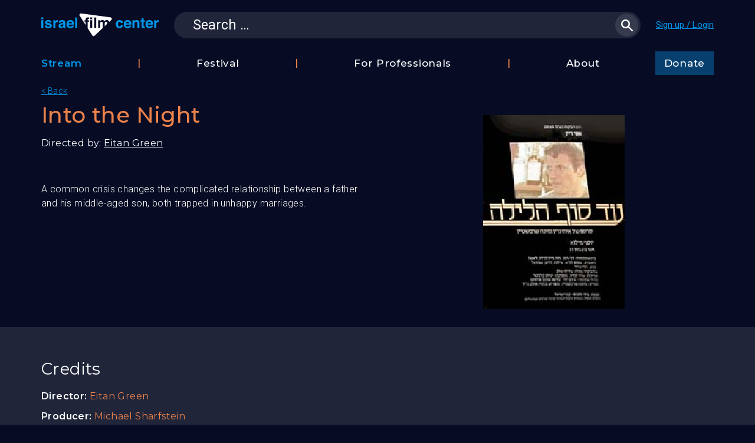

--- FILE ---
content_type: text/html; charset=UTF-8
request_url: https://israelfilmcenterstream.org/film/into-the-night/
body_size: 9359
content:
<!DOCTYPE html>
<!--[if IE 7]>
<html class="ie ie7" lang="en-US">
<![endif]-->
<!--[if IE 8]>
<html class="ie ie8" lang="en-US">
<![endif]-->
<!--[if !(IE 7) & !(IE 8)]><!-->
<html lang="en-US">
<!--<![endif]-->
<head>

	<meta charset="utf-8">
	<meta name="viewport" content="width=device-width">
	<meta name="google-site-verification" content="GfukjuIIaIKGDxc8FoUDr6abaR8O2L7jVpJ56JgkLvI" />
	<title>Into the Night - Israel Film Center</title>
	<link rel="profile" href="http://gmpg.org/xfn/11">
	<link rel="pingback" href="https://israelfilmcenterstream.org/xmlrpc.php">
	<!--[if lt IE 9]>
	<script src="https://israelfilmcenterstream.org/wp-content/themes/twentythirteen/js/html5.js"></script>
	<![endif]-->
	<meta name='robots' content='index, follow, max-image-preview:large, max-snippet:-1, max-video-preview:-1' />

	<!-- This site is optimized with the Yoast SEO plugin v23.5 - https://yoast.com/wordpress/plugins/seo/ -->
	<link rel="canonical" href="https://israelfilmcenterstream.org/film/into-the-night/" />
	<meta property="og:locale" content="en_US" />
	<meta property="og:type" content="article" />
	<meta property="og:title" content="Into the Night - Israel Film Center" />
	<meta property="og:description" content="A common crisis changes the complicated relationship between a father and his middle-aged son, both trapped in unhappy..." />
	<meta property="og:url" content="https://israelfilmcenterstream.org/film/into-the-night/" />
	<meta property="og:site_name" content="Israel Film Center" />
	<meta property="og:image" content="https://israelfilmcenterstream.org/wp-content/uploads/2019/07/bc010f13-19a4-4285-a08c-9f2ef3eb246d_into-the-night-cover.jpg" />
	<meta property="og:image:width" content="240" />
	<meta property="og:image:height" content="329" />
	<meta property="og:image:type" content="image/jpeg" />
	<meta name="twitter:card" content="summary_large_image" />
	<script type="application/ld+json" class="yoast-schema-graph">{"@context":"https://schema.org","@graph":[{"@type":"WebPage","@id":"https://israelfilmcenterstream.org/film/into-the-night/","url":"https://israelfilmcenterstream.org/film/into-the-night/","name":"Into the Night - Israel Film Center","isPartOf":{"@id":"https://israelfilmcenterstream.org/#website"},"primaryImageOfPage":{"@id":"https://israelfilmcenterstream.org/film/into-the-night/#primaryimage"},"image":{"@id":"https://israelfilmcenterstream.org/film/into-the-night/#primaryimage"},"thumbnailUrl":"https://israelfilmcenterstream.org/wp-content/uploads/2019/07/bc010f13-19a4-4285-a08c-9f2ef3eb246d_into-the-night-cover.jpg","datePublished":"-0001-11-30T00:00:00+00:00","dateModified":"-0001-11-30T00:00:00+00:00","breadcrumb":{"@id":"https://israelfilmcenterstream.org/film/into-the-night/#breadcrumb"},"inLanguage":"en-US","potentialAction":[{"@type":"ReadAction","target":["https://israelfilmcenterstream.org/film/into-the-night/"]}]},{"@type":"ImageObject","inLanguage":"en-US","@id":"https://israelfilmcenterstream.org/film/into-the-night/#primaryimage","url":"https://israelfilmcenterstream.org/wp-content/uploads/2019/07/bc010f13-19a4-4285-a08c-9f2ef3eb246d_into-the-night-cover.jpg","contentUrl":"https://israelfilmcenterstream.org/wp-content/uploads/2019/07/bc010f13-19a4-4285-a08c-9f2ef3eb246d_into-the-night-cover.jpg","width":240,"height":329},{"@type":"BreadcrumbList","@id":"https://israelfilmcenterstream.org/film/into-the-night/#breadcrumb","itemListElement":[{"@type":"ListItem","position":1,"name":"Home","item":"https://israelfilmcenterstream.org/"},{"@type":"ListItem","position":2,"name":"Into the Night"}]},{"@type":"WebSite","@id":"https://israelfilmcenterstream.org/#website","url":"https://israelfilmcenterstream.org/","name":"Israel Film Center","description":"","potentialAction":[{"@type":"SearchAction","target":{"@type":"EntryPoint","urlTemplate":"https://israelfilmcenterstream.org/?s={search_term_string}"},"query-input":{"@type":"PropertyValueSpecification","valueRequired":true,"valueName":"search_term_string"}}],"inLanguage":"en-US"}]}</script>
	<!-- / Yoast SEO plugin. -->


<link rel='dns-prefetch' href='//code.jquery.com' />
<link rel='dns-prefetch' href='//cdn.jsdelivr.net' />
<link rel='dns-prefetch' href='//js.stripe.com' />
<link rel="alternate" type="application/rss+xml" title="Israel Film Center &raquo; Feed" href="https://israelfilmcenterstream.org/feed/" />
<link rel="alternate" type="application/rss+xml" title="Israel Film Center &raquo; Comments Feed" href="https://israelfilmcenterstream.org/comments/feed/" />
<script>
window._wpemojiSettings = {"baseUrl":"https:\/\/s.w.org\/images\/core\/emoji\/14.0.0\/72x72\/","ext":".png","svgUrl":"https:\/\/s.w.org\/images\/core\/emoji\/14.0.0\/svg\/","svgExt":".svg","source":{"concatemoji":"https:\/\/israelfilmcenterstream.org\/wp-includes\/js\/wp-emoji-release.min.js?ver=6.4.5"}};
/*! This file is auto-generated */
!function(i,n){var o,s,e;function c(e){try{var t={supportTests:e,timestamp:(new Date).valueOf()};sessionStorage.setItem(o,JSON.stringify(t))}catch(e){}}function p(e,t,n){e.clearRect(0,0,e.canvas.width,e.canvas.height),e.fillText(t,0,0);var t=new Uint32Array(e.getImageData(0,0,e.canvas.width,e.canvas.height).data),r=(e.clearRect(0,0,e.canvas.width,e.canvas.height),e.fillText(n,0,0),new Uint32Array(e.getImageData(0,0,e.canvas.width,e.canvas.height).data));return t.every(function(e,t){return e===r[t]})}function u(e,t,n){switch(t){case"flag":return n(e,"\ud83c\udff3\ufe0f\u200d\u26a7\ufe0f","\ud83c\udff3\ufe0f\u200b\u26a7\ufe0f")?!1:!n(e,"\ud83c\uddfa\ud83c\uddf3","\ud83c\uddfa\u200b\ud83c\uddf3")&&!n(e,"\ud83c\udff4\udb40\udc67\udb40\udc62\udb40\udc65\udb40\udc6e\udb40\udc67\udb40\udc7f","\ud83c\udff4\u200b\udb40\udc67\u200b\udb40\udc62\u200b\udb40\udc65\u200b\udb40\udc6e\u200b\udb40\udc67\u200b\udb40\udc7f");case"emoji":return!n(e,"\ud83e\udef1\ud83c\udffb\u200d\ud83e\udef2\ud83c\udfff","\ud83e\udef1\ud83c\udffb\u200b\ud83e\udef2\ud83c\udfff")}return!1}function f(e,t,n){var r="undefined"!=typeof WorkerGlobalScope&&self instanceof WorkerGlobalScope?new OffscreenCanvas(300,150):i.createElement("canvas"),a=r.getContext("2d",{willReadFrequently:!0}),o=(a.textBaseline="top",a.font="600 32px Arial",{});return e.forEach(function(e){o[e]=t(a,e,n)}),o}function t(e){var t=i.createElement("script");t.src=e,t.defer=!0,i.head.appendChild(t)}"undefined"!=typeof Promise&&(o="wpEmojiSettingsSupports",s=["flag","emoji"],n.supports={everything:!0,everythingExceptFlag:!0},e=new Promise(function(e){i.addEventListener("DOMContentLoaded",e,{once:!0})}),new Promise(function(t){var n=function(){try{var e=JSON.parse(sessionStorage.getItem(o));if("object"==typeof e&&"number"==typeof e.timestamp&&(new Date).valueOf()<e.timestamp+604800&&"object"==typeof e.supportTests)return e.supportTests}catch(e){}return null}();if(!n){if("undefined"!=typeof Worker&&"undefined"!=typeof OffscreenCanvas&&"undefined"!=typeof URL&&URL.createObjectURL&&"undefined"!=typeof Blob)try{var e="postMessage("+f.toString()+"("+[JSON.stringify(s),u.toString(),p.toString()].join(",")+"));",r=new Blob([e],{type:"text/javascript"}),a=new Worker(URL.createObjectURL(r),{name:"wpTestEmojiSupports"});return void(a.onmessage=function(e){c(n=e.data),a.terminate(),t(n)})}catch(e){}c(n=f(s,u,p))}t(n)}).then(function(e){for(var t in e)n.supports[t]=e[t],n.supports.everything=n.supports.everything&&n.supports[t],"flag"!==t&&(n.supports.everythingExceptFlag=n.supports.everythingExceptFlag&&n.supports[t]);n.supports.everythingExceptFlag=n.supports.everythingExceptFlag&&!n.supports.flag,n.DOMReady=!1,n.readyCallback=function(){n.DOMReady=!0}}).then(function(){return e}).then(function(){var e;n.supports.everything||(n.readyCallback(),(e=n.source||{}).concatemoji?t(e.concatemoji):e.wpemoji&&e.twemoji&&(t(e.twemoji),t(e.wpemoji)))}))}((window,document),window._wpemojiSettings);
</script>
<style id='wp-emoji-styles-inline-css'>

	img.wp-smiley, img.emoji {
		display: inline !important;
		border: none !important;
		box-shadow: none !important;
		height: 1em !important;
		width: 1em !important;
		margin: 0 0.07em !important;
		vertical-align: -0.1em !important;
		background: none !important;
		padding: 0 !important;
	}
</style>
<link rel='stylesheet' id='wp-block-library-css' href='https://israelfilmcenterstream.org/wp-includes/css/dist/block-library/style.min.css?ver=6.4.5' media='all' />
<style id='wp-block-library-theme-inline-css'>
.wp-block-audio figcaption{color:#555;font-size:13px;text-align:center}.is-dark-theme .wp-block-audio figcaption{color:hsla(0,0%,100%,.65)}.wp-block-audio{margin:0 0 1em}.wp-block-code{border:1px solid #ccc;border-radius:4px;font-family:Menlo,Consolas,monaco,monospace;padding:.8em 1em}.wp-block-embed figcaption{color:#555;font-size:13px;text-align:center}.is-dark-theme .wp-block-embed figcaption{color:hsla(0,0%,100%,.65)}.wp-block-embed{margin:0 0 1em}.blocks-gallery-caption{color:#555;font-size:13px;text-align:center}.is-dark-theme .blocks-gallery-caption{color:hsla(0,0%,100%,.65)}.wp-block-image figcaption{color:#555;font-size:13px;text-align:center}.is-dark-theme .wp-block-image figcaption{color:hsla(0,0%,100%,.65)}.wp-block-image{margin:0 0 1em}.wp-block-pullquote{border-bottom:4px solid;border-top:4px solid;color:currentColor;margin-bottom:1.75em}.wp-block-pullquote cite,.wp-block-pullquote footer,.wp-block-pullquote__citation{color:currentColor;font-size:.8125em;font-style:normal;text-transform:uppercase}.wp-block-quote{border-left:.25em solid;margin:0 0 1.75em;padding-left:1em}.wp-block-quote cite,.wp-block-quote footer{color:currentColor;font-size:.8125em;font-style:normal;position:relative}.wp-block-quote.has-text-align-right{border-left:none;border-right:.25em solid;padding-left:0;padding-right:1em}.wp-block-quote.has-text-align-center{border:none;padding-left:0}.wp-block-quote.is-large,.wp-block-quote.is-style-large,.wp-block-quote.is-style-plain{border:none}.wp-block-search .wp-block-search__label{font-weight:700}.wp-block-search__button{border:1px solid #ccc;padding:.375em .625em}:where(.wp-block-group.has-background){padding:1.25em 2.375em}.wp-block-separator.has-css-opacity{opacity:.4}.wp-block-separator{border:none;border-bottom:2px solid;margin-left:auto;margin-right:auto}.wp-block-separator.has-alpha-channel-opacity{opacity:1}.wp-block-separator:not(.is-style-wide):not(.is-style-dots){width:100px}.wp-block-separator.has-background:not(.is-style-dots){border-bottom:none;height:1px}.wp-block-separator.has-background:not(.is-style-wide):not(.is-style-dots){height:2px}.wp-block-table{margin:0 0 1em}.wp-block-table td,.wp-block-table th{word-break:normal}.wp-block-table figcaption{color:#555;font-size:13px;text-align:center}.is-dark-theme .wp-block-table figcaption{color:hsla(0,0%,100%,.65)}.wp-block-video figcaption{color:#555;font-size:13px;text-align:center}.is-dark-theme .wp-block-video figcaption{color:hsla(0,0%,100%,.65)}.wp-block-video{margin:0 0 1em}.wp-block-template-part.has-background{margin-bottom:0;margin-top:0;padding:1.25em 2.375em}
</style>
<style id='classic-theme-styles-inline-css'>
/*! This file is auto-generated */
.wp-block-button__link{color:#fff;background-color:#32373c;border-radius:9999px;box-shadow:none;text-decoration:none;padding:calc(.667em + 2px) calc(1.333em + 2px);font-size:1.125em}.wp-block-file__button{background:#32373c;color:#fff;text-decoration:none}
</style>
<style id='global-styles-inline-css'>
body{--wp--preset--color--black: #000000;--wp--preset--color--cyan-bluish-gray: #abb8c3;--wp--preset--color--white: #fff;--wp--preset--color--pale-pink: #f78da7;--wp--preset--color--vivid-red: #cf2e2e;--wp--preset--color--luminous-vivid-orange: #ff6900;--wp--preset--color--luminous-vivid-amber: #fcb900;--wp--preset--color--light-green-cyan: #7bdcb5;--wp--preset--color--vivid-green-cyan: #00d084;--wp--preset--color--pale-cyan-blue: #8ed1fc;--wp--preset--color--vivid-cyan-blue: #0693e3;--wp--preset--color--vivid-purple: #9b51e0;--wp--preset--color--dark-gray: #141412;--wp--preset--color--red: #bc360a;--wp--preset--color--medium-orange: #db572f;--wp--preset--color--light-orange: #ea9629;--wp--preset--color--yellow: #fbca3c;--wp--preset--color--dark-brown: #220e10;--wp--preset--color--medium-brown: #722d19;--wp--preset--color--light-brown: #eadaa6;--wp--preset--color--beige: #e8e5ce;--wp--preset--color--off-white: #f7f5e7;--wp--preset--gradient--vivid-cyan-blue-to-vivid-purple: linear-gradient(135deg,rgba(6,147,227,1) 0%,rgb(155,81,224) 100%);--wp--preset--gradient--light-green-cyan-to-vivid-green-cyan: linear-gradient(135deg,rgb(122,220,180) 0%,rgb(0,208,130) 100%);--wp--preset--gradient--luminous-vivid-amber-to-luminous-vivid-orange: linear-gradient(135deg,rgba(252,185,0,1) 0%,rgba(255,105,0,1) 100%);--wp--preset--gradient--luminous-vivid-orange-to-vivid-red: linear-gradient(135deg,rgba(255,105,0,1) 0%,rgb(207,46,46) 100%);--wp--preset--gradient--very-light-gray-to-cyan-bluish-gray: linear-gradient(135deg,rgb(238,238,238) 0%,rgb(169,184,195) 100%);--wp--preset--gradient--cool-to-warm-spectrum: linear-gradient(135deg,rgb(74,234,220) 0%,rgb(151,120,209) 20%,rgb(207,42,186) 40%,rgb(238,44,130) 60%,rgb(251,105,98) 80%,rgb(254,248,76) 100%);--wp--preset--gradient--blush-light-purple: linear-gradient(135deg,rgb(255,206,236) 0%,rgb(152,150,240) 100%);--wp--preset--gradient--blush-bordeaux: linear-gradient(135deg,rgb(254,205,165) 0%,rgb(254,45,45) 50%,rgb(107,0,62) 100%);--wp--preset--gradient--luminous-dusk: linear-gradient(135deg,rgb(255,203,112) 0%,rgb(199,81,192) 50%,rgb(65,88,208) 100%);--wp--preset--gradient--pale-ocean: linear-gradient(135deg,rgb(255,245,203) 0%,rgb(182,227,212) 50%,rgb(51,167,181) 100%);--wp--preset--gradient--electric-grass: linear-gradient(135deg,rgb(202,248,128) 0%,rgb(113,206,126) 100%);--wp--preset--gradient--midnight: linear-gradient(135deg,rgb(2,3,129) 0%,rgb(40,116,252) 100%);--wp--preset--gradient--autumn-brown: linear-gradient(135deg, rgba(226,45,15,1) 0%, rgba(158,25,13,1) 100%);--wp--preset--gradient--sunset-yellow: linear-gradient(135deg, rgba(233,139,41,1) 0%, rgba(238,179,95,1) 100%);--wp--preset--gradient--light-sky: linear-gradient(135deg,rgba(228,228,228,1.0) 0%,rgba(208,225,252,1.0) 100%);--wp--preset--gradient--dark-sky: linear-gradient(135deg,rgba(0,0,0,1.0) 0%,rgba(56,61,69,1.0) 100%);--wp--preset--font-size--small: 13px;--wp--preset--font-size--medium: 20px;--wp--preset--font-size--large: 36px;--wp--preset--font-size--x-large: 42px;--wp--preset--spacing--20: 0.44rem;--wp--preset--spacing--30: 0.67rem;--wp--preset--spacing--40: 1rem;--wp--preset--spacing--50: 1.5rem;--wp--preset--spacing--60: 2.25rem;--wp--preset--spacing--70: 3.38rem;--wp--preset--spacing--80: 5.06rem;--wp--preset--shadow--natural: 6px 6px 9px rgba(0, 0, 0, 0.2);--wp--preset--shadow--deep: 12px 12px 50px rgba(0, 0, 0, 0.4);--wp--preset--shadow--sharp: 6px 6px 0px rgba(0, 0, 0, 0.2);--wp--preset--shadow--outlined: 6px 6px 0px -3px rgba(255, 255, 255, 1), 6px 6px rgba(0, 0, 0, 1);--wp--preset--shadow--crisp: 6px 6px 0px rgba(0, 0, 0, 1);}:where(.is-layout-flex){gap: 0.5em;}:where(.is-layout-grid){gap: 0.5em;}body .is-layout-flow > .alignleft{float: left;margin-inline-start: 0;margin-inline-end: 2em;}body .is-layout-flow > .alignright{float: right;margin-inline-start: 2em;margin-inline-end: 0;}body .is-layout-flow > .aligncenter{margin-left: auto !important;margin-right: auto !important;}body .is-layout-constrained > .alignleft{float: left;margin-inline-start: 0;margin-inline-end: 2em;}body .is-layout-constrained > .alignright{float: right;margin-inline-start: 2em;margin-inline-end: 0;}body .is-layout-constrained > .aligncenter{margin-left: auto !important;margin-right: auto !important;}body .is-layout-constrained > :where(:not(.alignleft):not(.alignright):not(.alignfull)){max-width: var(--wp--style--global--content-size);margin-left: auto !important;margin-right: auto !important;}body .is-layout-constrained > .alignwide{max-width: var(--wp--style--global--wide-size);}body .is-layout-flex{display: flex;}body .is-layout-flex{flex-wrap: wrap;align-items: center;}body .is-layout-flex > *{margin: 0;}body .is-layout-grid{display: grid;}body .is-layout-grid > *{margin: 0;}:where(.wp-block-columns.is-layout-flex){gap: 2em;}:where(.wp-block-columns.is-layout-grid){gap: 2em;}:where(.wp-block-post-template.is-layout-flex){gap: 1.25em;}:where(.wp-block-post-template.is-layout-grid){gap: 1.25em;}.has-black-color{color: var(--wp--preset--color--black) !important;}.has-cyan-bluish-gray-color{color: var(--wp--preset--color--cyan-bluish-gray) !important;}.has-white-color{color: var(--wp--preset--color--white) !important;}.has-pale-pink-color{color: var(--wp--preset--color--pale-pink) !important;}.has-vivid-red-color{color: var(--wp--preset--color--vivid-red) !important;}.has-luminous-vivid-orange-color{color: var(--wp--preset--color--luminous-vivid-orange) !important;}.has-luminous-vivid-amber-color{color: var(--wp--preset--color--luminous-vivid-amber) !important;}.has-light-green-cyan-color{color: var(--wp--preset--color--light-green-cyan) !important;}.has-vivid-green-cyan-color{color: var(--wp--preset--color--vivid-green-cyan) !important;}.has-pale-cyan-blue-color{color: var(--wp--preset--color--pale-cyan-blue) !important;}.has-vivid-cyan-blue-color{color: var(--wp--preset--color--vivid-cyan-blue) !important;}.has-vivid-purple-color{color: var(--wp--preset--color--vivid-purple) !important;}.has-black-background-color{background-color: var(--wp--preset--color--black) !important;}.has-cyan-bluish-gray-background-color{background-color: var(--wp--preset--color--cyan-bluish-gray) !important;}.has-white-background-color{background-color: var(--wp--preset--color--white) !important;}.has-pale-pink-background-color{background-color: var(--wp--preset--color--pale-pink) !important;}.has-vivid-red-background-color{background-color: var(--wp--preset--color--vivid-red) !important;}.has-luminous-vivid-orange-background-color{background-color: var(--wp--preset--color--luminous-vivid-orange) !important;}.has-luminous-vivid-amber-background-color{background-color: var(--wp--preset--color--luminous-vivid-amber) !important;}.has-light-green-cyan-background-color{background-color: var(--wp--preset--color--light-green-cyan) !important;}.has-vivid-green-cyan-background-color{background-color: var(--wp--preset--color--vivid-green-cyan) !important;}.has-pale-cyan-blue-background-color{background-color: var(--wp--preset--color--pale-cyan-blue) !important;}.has-vivid-cyan-blue-background-color{background-color: var(--wp--preset--color--vivid-cyan-blue) !important;}.has-vivid-purple-background-color{background-color: var(--wp--preset--color--vivid-purple) !important;}.has-black-border-color{border-color: var(--wp--preset--color--black) !important;}.has-cyan-bluish-gray-border-color{border-color: var(--wp--preset--color--cyan-bluish-gray) !important;}.has-white-border-color{border-color: var(--wp--preset--color--white) !important;}.has-pale-pink-border-color{border-color: var(--wp--preset--color--pale-pink) !important;}.has-vivid-red-border-color{border-color: var(--wp--preset--color--vivid-red) !important;}.has-luminous-vivid-orange-border-color{border-color: var(--wp--preset--color--luminous-vivid-orange) !important;}.has-luminous-vivid-amber-border-color{border-color: var(--wp--preset--color--luminous-vivid-amber) !important;}.has-light-green-cyan-border-color{border-color: var(--wp--preset--color--light-green-cyan) !important;}.has-vivid-green-cyan-border-color{border-color: var(--wp--preset--color--vivid-green-cyan) !important;}.has-pale-cyan-blue-border-color{border-color: var(--wp--preset--color--pale-cyan-blue) !important;}.has-vivid-cyan-blue-border-color{border-color: var(--wp--preset--color--vivid-cyan-blue) !important;}.has-vivid-purple-border-color{border-color: var(--wp--preset--color--vivid-purple) !important;}.has-vivid-cyan-blue-to-vivid-purple-gradient-background{background: var(--wp--preset--gradient--vivid-cyan-blue-to-vivid-purple) !important;}.has-light-green-cyan-to-vivid-green-cyan-gradient-background{background: var(--wp--preset--gradient--light-green-cyan-to-vivid-green-cyan) !important;}.has-luminous-vivid-amber-to-luminous-vivid-orange-gradient-background{background: var(--wp--preset--gradient--luminous-vivid-amber-to-luminous-vivid-orange) !important;}.has-luminous-vivid-orange-to-vivid-red-gradient-background{background: var(--wp--preset--gradient--luminous-vivid-orange-to-vivid-red) !important;}.has-very-light-gray-to-cyan-bluish-gray-gradient-background{background: var(--wp--preset--gradient--very-light-gray-to-cyan-bluish-gray) !important;}.has-cool-to-warm-spectrum-gradient-background{background: var(--wp--preset--gradient--cool-to-warm-spectrum) !important;}.has-blush-light-purple-gradient-background{background: var(--wp--preset--gradient--blush-light-purple) !important;}.has-blush-bordeaux-gradient-background{background: var(--wp--preset--gradient--blush-bordeaux) !important;}.has-luminous-dusk-gradient-background{background: var(--wp--preset--gradient--luminous-dusk) !important;}.has-pale-ocean-gradient-background{background: var(--wp--preset--gradient--pale-ocean) !important;}.has-electric-grass-gradient-background{background: var(--wp--preset--gradient--electric-grass) !important;}.has-midnight-gradient-background{background: var(--wp--preset--gradient--midnight) !important;}.has-small-font-size{font-size: var(--wp--preset--font-size--small) !important;}.has-medium-font-size{font-size: var(--wp--preset--font-size--medium) !important;}.has-large-font-size{font-size: var(--wp--preset--font-size--large) !important;}.has-x-large-font-size{font-size: var(--wp--preset--font-size--x-large) !important;}
.wp-block-navigation a:where(:not(.wp-element-button)){color: inherit;}
:where(.wp-block-post-template.is-layout-flex){gap: 1.25em;}:where(.wp-block-post-template.is-layout-grid){gap: 1.25em;}
:where(.wp-block-columns.is-layout-flex){gap: 2em;}:where(.wp-block-columns.is-layout-grid){gap: 2em;}
.wp-block-pullquote{font-size: 1.5em;line-height: 1.6;}
</style>
<link rel='stylesheet' id='contact-form-7-css' href='https://israelfilmcenterstream.org/wp-content/plugins/contact-form-7/includes/css/styles.css?ver=5.9.8' media='all' />
<link rel='stylesheet' id='theme-my-login-css' href='https://israelfilmcenterstream.org/wp-content/plugins/ifc-theme-my-login/assets/styles/theme-my-login.min.css?ver=7.0.11' media='all' />
<link rel='stylesheet' id='twentythirteen-fonts-css' href='https://israelfilmcenterstream.org/wp-content/themes/twentythirteen/fonts/source-sans-pro-plus-bitter.css' media='all' />
<link rel='stylesheet' id='genericons-css' href='https://israelfilmcenterstream.org/wp-content/themes/twentythirteen/genericons/genericons.css?ver=3.03' media='all' />
<link rel='stylesheet' id='twentythirteen-style-css' href='https://israelfilmcenterstream.org/wp-content/themes/ifc/style.css?ver=0.37.009' media='all' />
<!--[if lt IE 9]>
<link rel='stylesheet' id='twentythirteen-ie-css' href='https://israelfilmcenterstream.org/wp-content/themes/twentythirteen/css/ie.css?ver=0.37.009' media='all' />
<![endif]-->
<link rel='stylesheet' id='dashicons-css' href='https://israelfilmcenterstream.org/wp-includes/css/dashicons.min.css?ver=6.4.5' media='all' />
<link rel='stylesheet' id='jquery-ui-css' href='//code.jquery.com/ui/1.10.4/themes/smoothness/jquery-ui.css?ver=6.4.5' media='all' />
<link rel='stylesheet' id='jquery.scrollbar-css' href='https://israelfilmcenterstream.org/wp-content/themes/ifc/jquery.scrollbar-master/jquery.scrollbar.css?ver=6.4.5' media='all' />
<link rel='stylesheet' id='slick-slider-css' href='//cdn.jsdelivr.net/jquery.slick/1.6.0/slick.css?ver=6.4.5' media='all' />
<link rel='stylesheet' id='twentythirteen-block-style-css' href='https://israelfilmcenterstream.org/wp-content/themes/twentythirteen/css/blocks.css?ver=20231016' media='all' />
<script src="https://israelfilmcenterstream.org/wp-includes/js/jquery/jquery.min.js?ver=3.7.1" id="jquery-core-js"></script>
<script src="https://israelfilmcenterstream.org/wp-includes/js/jquery/jquery-migrate.min.js?ver=3.4.1" id="jquery-migrate-js"></script>
<script id="theme-my-login-js-extra">
var themeMyLogin = {"action":"","errors":[]};
</script>
<script src="https://israelfilmcenterstream.org/wp-content/plugins/ifc-theme-my-login/assets/scripts/theme-my-login.min.js?ver=7.0.11" id="theme-my-login-js"></script>
<script src="//code.jquery.com/ui/1.10.4/jquery-ui.js?ver=6.4.5" id="jquery-ui-js"></script>
<script src="https://israelfilmcenterstream.org/wp-content/themes/ifc/jquery.scrollbar-master/jquery.scrollbar.js?ver=6.4.5" id="jquery.scrollbar-js"></script>
<script src="https://js.stripe.com/v3/?ver=6.4.5" id="stripe-js"></script>
<link rel="https://api.w.org/" href="https://israelfilmcenterstream.org/wp-json/" /><link rel="EditURI" type="application/rsd+xml" title="RSD" href="https://israelfilmcenterstream.org/xmlrpc.php?rsd" />
<meta name="generator" content="WordPress 6.4.5" />
<link rel='shortlink' href='https://israelfilmcenterstream.org/?p=4631' />
<link rel="alternate" type="application/json+oembed" href="https://israelfilmcenterstream.org/wp-json/oembed/1.0/embed?url=https%3A%2F%2Fisraelfilmcenterstream.org%2Ffilm%2Finto-the-night%2F" />
<link rel="alternate" type="text/xml+oembed" href="https://israelfilmcenterstream.org/wp-json/oembed/1.0/embed?url=https%3A%2F%2Fisraelfilmcenterstream.org%2Ffilm%2Finto-the-night%2F&#038;format=xml" />
<script type="text/javascript">
(function(url){
	if(/(?:Chrome\/26\.0\.1410\.63 Safari\/537\.31|WordfenceTestMonBot)/.test(navigator.userAgent)){ return; }
	var addEvent = function(evt, handler) {
		if (window.addEventListener) {
			document.addEventListener(evt, handler, false);
		} else if (window.attachEvent) {
			document.attachEvent('on' + evt, handler);
		}
	};
	var removeEvent = function(evt, handler) {
		if (window.removeEventListener) {
			document.removeEventListener(evt, handler, false);
		} else if (window.detachEvent) {
			document.detachEvent('on' + evt, handler);
		}
	};
	var evts = 'contextmenu dblclick drag dragend dragenter dragleave dragover dragstart drop keydown keypress keyup mousedown mousemove mouseout mouseover mouseup mousewheel scroll'.split(' ');
	var logHuman = function() {
		if (window.wfLogHumanRan) { return; }
		window.wfLogHumanRan = true;
		var wfscr = document.createElement('script');
		wfscr.type = 'text/javascript';
		wfscr.async = true;
		wfscr.src = url + '&r=' + Math.random();
		(document.getElementsByTagName('head')[0]||document.getElementsByTagName('body')[0]).appendChild(wfscr);
		for (var i = 0; i < evts.length; i++) {
			removeEvent(evts[i], logHuman);
		}
	};
	for (var i = 0; i < evts.length; i++) {
		addEvent(evts[i], logHuman);
	}
})('//israelfilmcenterstream.org/?wordfence_lh=1&hid=582FF6938D83BEF27A12555AE4AB67CD');
</script><!-- Google Tag Manager -->
<script>(function(w,d,s,l,i){w[l]=w[l]||[];w[l].push({'gtm.start':
new Date().getTime(),event:'gtm.js'});var f=d.getElementsByTagName(s)[0],
j=d.createElement(s),dl=l!='dataLayer'?'&l='+l:'';j.async=true;j.src=
'https://www.googletagmanager.com/gtm.js?id='+i+dl;f.parentNode.insertBefore(j,f);
})(window,document,'script','dataLayer','GTM-55833DQR');</script>
<!-- End Google Tag Manager -->

	<style>.recentcomments a{display:inline !important;padding:0 !important;margin:0 !important;}</style>	<style type="text/css" id="twentythirteen-header-css">
		.site-title,
	.site-description {
		position: absolute;
		clip: rect(1px 1px 1px 1px); /* IE7 */
		clip: rect(1px, 1px, 1px, 1px);
	}
			.site-header .home-link {
	min-height: 0;
	}
				</style>
	<link rel="icon" href="https://israelfilmcenterstream.org/wp-content/uploads/2019/09/cropped-logo-32x32.png" sizes="32x32" />
<link rel="icon" href="https://israelfilmcenterstream.org/wp-content/uploads/2019/09/cropped-logo-192x192.png" sizes="192x192" />
<link rel="apple-touch-icon" href="https://israelfilmcenterstream.org/wp-content/uploads/2019/09/cropped-logo-180x180.png" />
<meta name="msapplication-TileImage" content="https://israelfilmcenterstream.org/wp-content/uploads/2019/09/cropped-logo-270x270.png" />

<script>
function getCookie(name) {
  var dc = document.cookie;
  var prefix = name + "=";
  var begin = dc.indexOf("; " + prefix);
  if (begin == -1) {
    begin = dc.indexOf(prefix);
    if (begin != 0) return null;
  } else
    begin += 2;
  var end = document.cookie.indexOf(";", begin);
  if (end == -1)
    end = dc.length;
  return unescape(dc.substring(begin + prefix.length, end));
}
</script>


</head>

<body class="film-template-default single single-film postid-4631 wp-embed-responsive single-author">

	<!-- Google Tag Manager (noscript) -->
<noscript><iframe src="https://www.googletagmanager.com/ns.html?id=GTM-55833DQR"
height="0" width="0" style="display:none;visibility:hidden"></iframe></noscript>
<!-- End Google Tag Manager (noscript) -->
	
    <header class="site-header">
        <div class="wrapper">
        	
            <a class="home-link no-underline" href="https://israelfilmcenterstream.org/" title="Israel Film Center" rel="home">
                <h1 class="site-title">Israel Film Center</h1>
                <h2 class="site-description"></h2>
            </a>
            <div class="toggle-search mobile-only"></div>

			<form role="search" method="get" class="search-form" action="https://israelfilmcenterstream.org/">
				<label>
					<span class="screen-reader-text">Search for:</span>
					<input type="search" class="search-field" placeholder="Search &hellip;" value="" name="s" />
				</label>
				<input type="submit" class="search-submit" value="Search" />
			</form>
            			<div class="user-info">
				<script>
                var usernick = getCookie('my_logged_in_cookie');
                usernick = usernick ? usernick.replace(/\+/g, ' ') : 'User info';
                if (document.cookie.indexOf('my_logged_in_cookie') !== -1) {
                    document.body.classList.add('my-logged-in');
                    document.write('<a class="hello" href="https://israelfilmcenterstream.org/account/" id="usernick">'+usernick+'</a>');
                    document.write('<a class="logout-link" href="https://israelfilmcenterstream.org/logout/?redirect_to=https%3A%2F%2Fisraelfilmcenterstream.org&amp;_wpnonce=5ec65d8346">[Logout]</a>');
                } else {
                    document.body.classList.add('my-not-logged-in');
                    document.write('<a class="hello" href="https://israelfilmcenterstream.org/login/">Sign up / Login</a>');
                }
                </script>
            </div>
            
		</div>
        <div id="navbar" class="navbar clear desktop-only">
            <div class="wrapper">
                <ul id="menu-main" class="nav-menu"><li class="nav-sep hilight menu-item menu-item-type-post_type menu-item-object-page menu-item-has-children menu-item-27"></li><li id="menu-item-27" class="hilight menu-item menu-item-type-post_type menu-item-object-page menu-item-has-children menu-item-27"><a href="https://israelfilmcenterstream.org/stream/">Stream</a>
<ul class="sub-menu">
	<li class="nav-sep menu-item menu-item-type-post_type menu-item-object-page menu-item-1458 current-menu-parent current-page-ancestor current_page_item"></li><li id="menu-item-1458" class="menu-item menu-item-type-post_type menu-item-object-page menu-item-1458 current-menu-parent current-page-ancestor current_page_item"><a href="https://israelfilmcenterstream.org/films/">Film Database</a></li>
</ul>
</li>
<li class="nav-sep menu-item menu-item-type-post_type menu-item-object-page menu-item-has-children menu-item-26"></li><li id="menu-item-26" class="menu-item menu-item-type-post_type menu-item-object-page menu-item-has-children menu-item-26"><a href="https://israelfilmcenterstream.org/festival/">Festival</a>
<ul class="sub-menu">
	<li class="nav-sep menu-item menu-item-type-post_type menu-item-object-page menu-item-1354"></li><li id="menu-item-1354" class="menu-item menu-item-type-post_type menu-item-object-page menu-item-1354"><a href="https://israelfilmcenterstream.org/festival/">2025 Festival</a></li>
	<li class="nav-sep menu-item menu-item-type-post_type menu-item-object-page menu-item-91451"></li><li id="menu-item-91451" class="menu-item menu-item-type-post_type menu-item-object-page menu-item-91451"><a href="https://israelfilmcenterstream.org/festival/festival-schedule/">Schedule</a></li>
	<li class="nav-sep menu-item menu-item-type-post_type menu-item-object-page menu-item-91614"></li><li id="menu-item-91614" class="menu-item menu-item-type-post_type menu-item-object-page menu-item-91614"><a href="https://israelfilmcenterstream.org/festival/festival-guests/">Guests</a></li>
	<li class="nav-sep menu-item menu-item-type-post_type menu-item-object-page menu-item-91453"></li><li id="menu-item-91453" class="menu-item menu-item-type-post_type menu-item-object-page menu-item-91453"><a href="https://israelfilmcenterstream.org/festival/festival-venues/">Venues</a></li>
	<li class="nav-sep menu-item menu-item-type-post_type menu-item-object-page menu-item-91531"></li><li id="menu-item-91531" class="menu-item menu-item-type-post_type menu-item-object-page menu-item-91531"><a href="https://israelfilmcenterstream.org/our-partners/">Our Partners</a></li>
	<li class="nav-sep menu-item menu-item-type-post_type menu-item-object-page menu-item-91449"></li><li id="menu-item-91449" class="menu-item menu-item-type-post_type menu-item-object-page menu-item-91449"><a href="https://israelfilmcenterstream.org/faq/">Festival FAQs</a></li>
</ul>
</li>
<li class="nav-sep menu-item menu-item-type-post_type menu-item-object-page menu-item-has-children menu-item-83582"></li><li id="menu-item-83582" class="menu-item menu-item-type-post_type menu-item-object-page menu-item-has-children menu-item-83582"><a href="https://israelfilmcenterstream.org/pro/">For Professionals</a>
<ul class="sub-menu">
	<li class="nav-sep menu-item menu-item-type-post_type menu-item-object-page menu-item-83581"></li><li id="menu-item-83581" class="menu-item menu-item-type-post_type menu-item-object-page menu-item-83581"><a href="https://israelfilmcenterstream.org/israel-film-center-fund/">Israel Film Center Fund</a></li>
</ul>
</li>
<li class="nav-sep menu-item menu-item-type-post_type menu-item-object-page menu-item-has-children menu-item-23"></li><li id="menu-item-23" class="menu-item menu-item-type-post_type menu-item-object-page menu-item-has-children menu-item-23"><a href="https://israelfilmcenterstream.org/about/">About</a>
<ul class="sub-menu">
	<li class="nav-sep menu-item menu-item-type-post_type menu-item-object-page menu-item-83469"></li><li id="menu-item-83469" class="menu-item menu-item-type-post_type menu-item-object-page menu-item-83469"><a href="https://israelfilmcenterstream.org/about/faq/">FAQ</a></li>
	<li class="nav-sep menu-item menu-item-type-post_type menu-item-object-page menu-item-1798"></li><li id="menu-item-1798" class="menu-item menu-item-type-post_type menu-item-object-page menu-item-1798"><a href="https://israelfilmcenterstream.org/about/contact-us/">Contact Us</a></li>
</ul>
</li>
<li class="nav-sep donate menu-item menu-item-type-custom menu-item-object-custom menu-item-1443"></li><li id="menu-item-1443" class="donate menu-item menu-item-type-custom menu-item-object-custom menu-item-1443"><a href="https://jccmanhattan.org/node/9081">Donate</a></li>
<li class="nav-sep mobile-only login-link menu-item menu-item-type-custom menu-item-object-custom menu-item-45"></li><li id="menu-item-45" class="mobile-only login-link menu-item menu-item-type-custom menu-item-object-custom menu-item-45"><a href="/login/">Sign up / Login</a></li>
</ul>            </div>
        </div>
        <div class="mobile-only">
        	<div class="menu-toggle"></div>
            <div class="navbar-mobile-container">
				<ul id="navbar-mobile" class="nav-menu-mobile"><li class="hilight menu-item menu-item-type-post_type menu-item-object-page menu-item-has-children menu-item-27"><a href="https://israelfilmcenterstream.org/stream/">Stream</a>
<ul class="sub-menu">
	<li class="menu-item menu-item-type-post_type menu-item-object-page menu-item-1458 current-menu-parent current-page-ancestor current_page_item"><a href="https://israelfilmcenterstream.org/films/">Film Database</a></li>
</ul>
</li>
<li class="menu-item menu-item-type-post_type menu-item-object-page menu-item-has-children menu-item-26"><a href="https://israelfilmcenterstream.org/festival/">Festival</a>
<ul class="sub-menu">
	<li class="menu-item menu-item-type-post_type menu-item-object-page menu-item-1354"><a href="https://israelfilmcenterstream.org/festival/">2025 Festival</a></li>
	<li class="menu-item menu-item-type-post_type menu-item-object-page menu-item-91451"><a href="https://israelfilmcenterstream.org/festival/festival-schedule/">Schedule</a></li>
	<li class="menu-item menu-item-type-post_type menu-item-object-page menu-item-91614"><a href="https://israelfilmcenterstream.org/festival/festival-guests/">Guests</a></li>
	<li class="menu-item menu-item-type-post_type menu-item-object-page menu-item-91453"><a href="https://israelfilmcenterstream.org/festival/festival-venues/">Venues</a></li>
	<li class="menu-item menu-item-type-post_type menu-item-object-page menu-item-91531"><a href="https://israelfilmcenterstream.org/our-partners/">Our Partners</a></li>
	<li class="menu-item menu-item-type-post_type menu-item-object-page menu-item-91449"><a href="https://israelfilmcenterstream.org/faq/">Festival FAQs</a></li>
</ul>
</li>
<li class="menu-item menu-item-type-post_type menu-item-object-page menu-item-has-children menu-item-83582"><a href="https://israelfilmcenterstream.org/pro/">For Professionals</a>
<ul class="sub-menu">
	<li class="menu-item menu-item-type-post_type menu-item-object-page menu-item-83581"><a href="https://israelfilmcenterstream.org/israel-film-center-fund/">Israel Film Center Fund</a></li>
</ul>
</li>
<li class="menu-item menu-item-type-post_type menu-item-object-page menu-item-has-children menu-item-23"><a href="https://israelfilmcenterstream.org/about/">About</a>
<ul class="sub-menu">
	<li class="menu-item menu-item-type-post_type menu-item-object-page menu-item-83469"><a href="https://israelfilmcenterstream.org/about/faq/">FAQ</a></li>
	<li class="menu-item menu-item-type-post_type menu-item-object-page menu-item-1798"><a href="https://israelfilmcenterstream.org/about/contact-us/">Contact Us</a></li>
</ul>
</li>
<li class="donate menu-item menu-item-type-custom menu-item-object-custom menu-item-1443"><a href="https://jccmanhattan.org/node/9081">Donate</a></li>
<li class="mobile-only login-link menu-item menu-item-type-custom menu-item-object-custom menu-item-45"><a href="/login/">Sign up / Login</a></li>
</ul>            </div>
        </div>

    </header>
        
    
	<div id="page" class="hfeed site easing">
    	
		<div id="main" class="site-main">

	<div id="primary" class="content-area">
		<div id="content" class="site-content" role="main">

						
				
	    
		<article id="post-4631" class="post-4631 film type-film status-publish has-post-thumbnail hentry film-tag-family film-tag-romance">
	
			              	
				<div class="wrapper ">

	                <div class="back-button">&lt; Back</div>
					
					<div class="two-cols">
                
						<div class="col-1">

							<h2 class="page-title orange side">Into the Night</h2>
							<h3 class="film-meta ">
								Directed by: <a href="https://israelfilmcenterstream.org/film-role/eitan-green/">Eitan Green</a><br>							</h3>

							<div class="entry-content">
								<p><p>A common crisis changes the complicated relationship between a father and his middle-aged son, both trapped in unhappy marriages.</p></p>

															</div>

														
						</div>

						<div class="watch">
							<img width="240" height="329" src="https://israelfilmcenterstream.org/wp-content/uploads/2019/07/bc010f13-19a4-4285-a08c-9f2ef3eb246d_into-the-night-cover.jpg" class="attachment-large size-large wp-post-image" alt="" decoding="async" fetchpriority="high" srcset="https://israelfilmcenterstream.org/wp-content/uploads/2019/07/bc010f13-19a4-4285-a08c-9f2ef3eb246d_into-the-night-cover.jpg 240w, https://israelfilmcenterstream.org/wp-content/uploads/2019/07/bc010f13-19a4-4285-a08c-9f2ef3eb246d_into-the-night-cover-219x300.jpg 219w" sizes="(max-width: 240px) 100vw, 240px" />						</div>

					</div>
					
				</div><!-- .wrapper -->

					
			
			<section class="offwhite">
            	<div class="wrapper ">
                	
					
					                        <div class="roles-container roles-container-roles">
                            <h3>Credits</h3>
                            <div class="roles-row">
                                <h4 class="role-thumb">
                                    	<b>Director:</b>
                                        <a href="https://israelfilmcenterstream.org/film-role/eitan-green/">Eitan Green</a>                                    </h4><h4 class="role-thumb">
                                    	<b>Producer:</b> <a href="https://israelfilmcenterstream.org/film-role/michael-sharfstein/">Michael Sharfstein</a>                                    </h4><h4 class="role-thumb">
                                    	<b>Writer:</b> Eitan Green                                    </h4><h4 class="role-thumb">
                                    	<b>Original Music:</b> Yitzhak Klapter                                    </h4><h4 class="role-thumb">
                                    	<b>Key grip:</b> Itzik Ben-Aroya                                    </h4><h4 class="role-thumb">
                                    	<b>Focus puller:</b> Joseph Zicherman                                    </h4>                            </div>
                        </div>
						                        <div class="roles-container roles-container-tags">
                            <h3>Tags</h3>
                            <div class="roles-row">
                                <h4 class="role-thumb inline"><span><a href="https://israelfilmcenterstream.org/film-tag/family/">Family</a></span></h4> , <h4 class="role-thumb inline"><span><a href="https://israelfilmcenterstream.org/film-tag/romance/">Romance</a></span></h4>                            </div>
                        </div>
                        	
				</div>
			</section>
			
			            
	    </article><!-- #post -->
    
    
	
									
			
		</div><!-- #content -->
	</div><!-- #primary -->

    

            <div class="clearfix"></div>

		</div><!-- #main -->

	</div><!-- #page -->

    <div class="sidebar-footer">
    	<div class="wrapper">
            <div class="widget-area-container clear">
                <div class="widget-area">
                                    </div><!-- .widget-area -->
            </div>
        </div>
    </div><!-- .sidebar-footer -->

    <div class="site-footer">

		<div class="wrapper">
        	
            <div class="jcc-logo"><img src="https://israelfilmcenterstream.org/wp-content/themes/ifc/images/ifc-logo.png"></div>

				            <a class="newsletter-link" href="https://mmjccm.org/film-email-signup">Sign up to newsletter</a>
            
        	<a href="#top" class="back-to-top">Back to top</a>
        </div>
        
    </div><!-- .site-footer -->

	<script src="https://israelfilmcenterstream.org/wp-includes/js/dist/vendor/wp-polyfill-inert.min.js?ver=3.1.2" id="wp-polyfill-inert-js"></script>
<script src="https://israelfilmcenterstream.org/wp-includes/js/dist/vendor/regenerator-runtime.min.js?ver=0.14.0" id="regenerator-runtime-js"></script>
<script src="https://israelfilmcenterstream.org/wp-includes/js/dist/vendor/wp-polyfill.min.js?ver=3.15.0" id="wp-polyfill-js"></script>
<script src="https://israelfilmcenterstream.org/wp-includes/js/dist/hooks.min.js?ver=c6aec9a8d4e5a5d543a1" id="wp-hooks-js"></script>
<script src="https://israelfilmcenterstream.org/wp-includes/js/dist/i18n.min.js?ver=7701b0c3857f914212ef" id="wp-i18n-js"></script>
<script id="wp-i18n-js-after">
wp.i18n.setLocaleData( { 'text direction\u0004ltr': [ 'ltr' ] } );
</script>
<script src="https://israelfilmcenterstream.org/wp-content/plugins/contact-form-7/includes/swv/js/index.js?ver=5.9.8" id="swv-js"></script>
<script id="contact-form-7-js-extra">
var wpcf7 = {"api":{"root":"https:\/\/israelfilmcenterstream.org\/wp-json\/","namespace":"contact-form-7\/v1"}};
</script>
<script src="https://israelfilmcenterstream.org/wp-content/plugins/contact-form-7/includes/js/index.js?ver=5.9.8" id="contact-form-7-js"></script>
<script src="https://israelfilmcenterstream.org/wp-includes/js/imagesloaded.min.js?ver=5.0.0" id="imagesloaded-js"></script>
<script src="https://israelfilmcenterstream.org/wp-includes/js/masonry.min.js?ver=4.2.2" id="masonry-js"></script>
<script src="https://israelfilmcenterstream.org/wp-includes/js/jquery/jquery.masonry.min.js?ver=3.1.2b" id="jquery-masonry-js"></script>
<script src="https://israelfilmcenterstream.org/wp-content/themes/twentythirteen/js/functions.js?ver=0.37.009" id="twentythirteen-script-js" defer data-wp-strategy="defer"></script>
<script id="gilro-functions-js-extra">
var ajaxurl = "https:\/\/israelfilmcenterstream.org\/wp-admin\/admin-ajax.php";
</script>
<script src="https://israelfilmcenterstream.org/wp-content/themes/ifc/functions.js?ver=0.37.009" id="gilro-functions-js"></script>
<script src="//cdn.jsdelivr.net/jquery.slick/1.6.0/slick.min.js?ver=1.6.0" id="slick-slider-js"></script>
<script src="https://israelfilmcenterstream.org/search-js/?ver=0.37.009" id="search-autocomplete-js"></script>
    

    <div class="popup-container"></div>


    <script>
	var ajaxurl = 'https://israelfilmcenterstream.org/wp-admin/admin-ajax.php';
	var siteurl = 'https://israelfilmcenterstream.org/';
    </script>

        
    
    
</body>
</html><!-- WP Fastest Cache file was created in 0.213 seconds, on June 5, 2025 @ 7:03 am -->